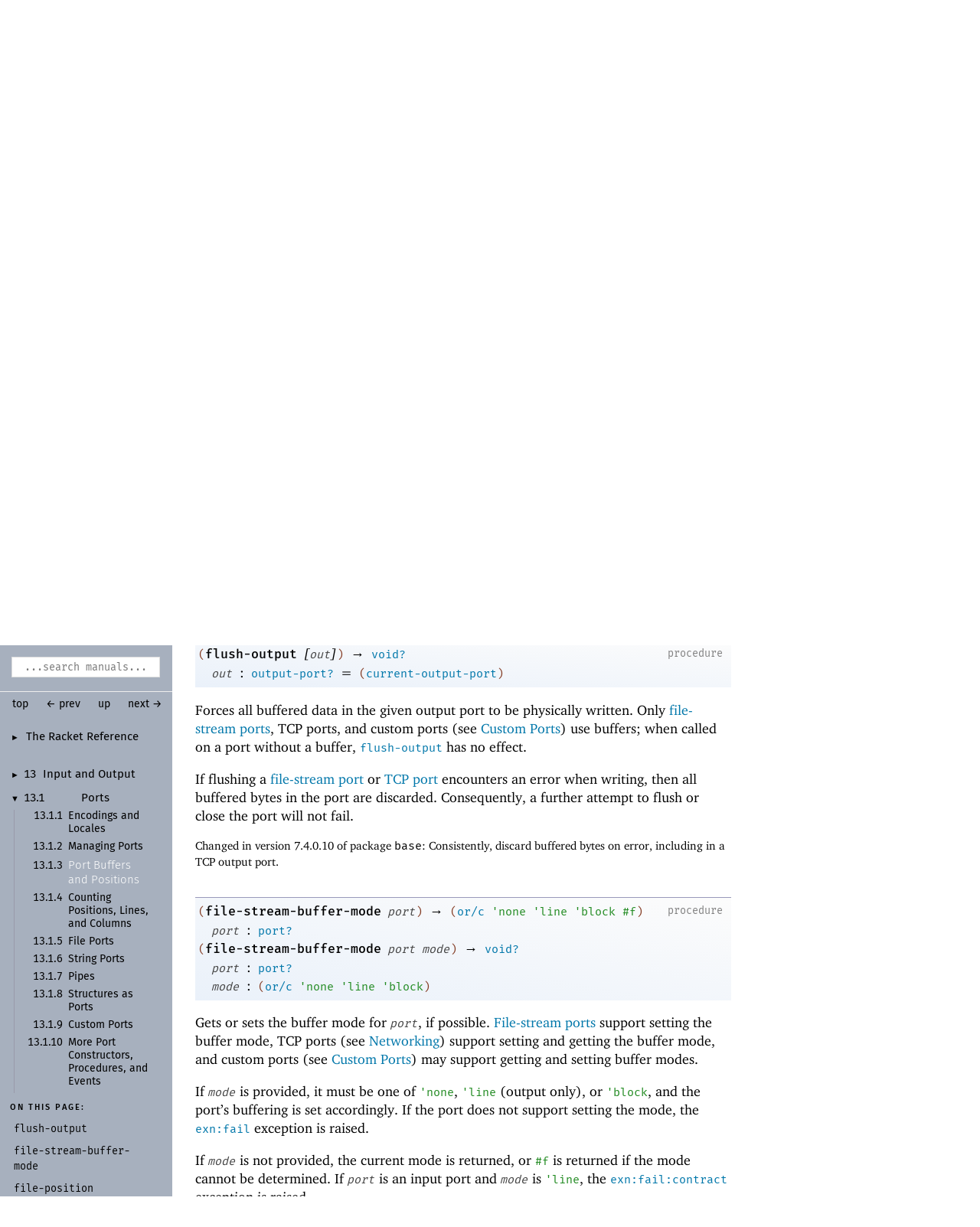

--- FILE ---
content_type: text/html; charset=utf-8
request_url: https://download.racket-lang.org/releases/8.6/doc/reference/port-buffers.html
body_size: 5761
content:
<!DOCTYPE html PUBLIC "-//W3C//DTD HTML 4.01 Transitional//EN" "http://www.w3.org/TR/html4/loose.dtd">
<html><head><meta http-equiv="content-type" content="text/html; charset=utf-8"/><meta name="viewport" content="width=device-width, initial-scale=0.8"/><title>13.1.3&nbsp;Port Buffers and Positions</title><link rel="stylesheet" type="text/css" href="../scribble.css" title="default"/><link rel="stylesheet" type="text/css" href="extras.css" title="default"/><link rel="stylesheet" type="text/css" href="../racket.css" title="default"/><link rel="stylesheet" type="text/css" href="../manual-style.css" title="default"/><link rel="stylesheet" type="text/css" href="../manual-racket.css" title="default"/><link rel="stylesheet" type="text/css" href="../manual-racket.css" title="default"/><link rel="stylesheet" type="text/css" href="../doc-site.css" title="default"/><script type="text/javascript" src="../scribble-common.js"></script><script type="text/javascript" src="../manual-racket.js"></script><script type="text/javascript" src="../manual-racket.js"></script><script type="text/javascript" src="../doc-site.js"></script><script type="text/javascript" src="../local-redirect/local-redirect.js"></script><script type="text/javascript" src="../local-redirect/local-user-redirect.js"></script><!--[if IE 6]><style type="text/css">.SIEHidden { overflow: hidden; }</style><![endif]--></head><body id="doc-racket-lang-org"><div class="tocset"><div class="tocview"><div class="tocviewlist tocviewlisttopspace"><div class="tocviewtitle"><table cellspacing="0" cellpadding="0"><tr><td style="width: 1em;"><a href="javascript:void(0);" title="Expand/Collapse" class="tocviewtoggle" onclick="TocviewToggle(this,&quot;tocview_0&quot;);">&#9658;</a></td><td></td><td><a href="index.html" class="tocviewlink" data-pltdoc="x">The Racket Reference</a></td></tr></table></div><div class="tocviewsublisttop" style="display: none;" id="tocview_0"><table cellspacing="0" cellpadding="0"><tr><td align="right">1&nbsp;</td><td><a href="model.html" class="tocviewlink" data-pltdoc="x">Language Model</a></td></tr><tr><td align="right">2&nbsp;</td><td><a href="notation.html" class="tocviewlink" data-pltdoc="x">Notation for Documentation</a></td></tr><tr><td align="right">3&nbsp;</td><td><a href="syntax.html" class="tocviewlink" data-pltdoc="x">Syntactic Forms</a></td></tr><tr><td align="right">4&nbsp;</td><td><a href="data.html" class="tocviewlink" data-pltdoc="x">Datatypes</a></td></tr><tr><td align="right">5&nbsp;</td><td><a href="structures.html" class="tocviewlink" data-pltdoc="x">Structures</a></td></tr><tr><td align="right">6&nbsp;</td><td><a href="mzlib_class.html" class="tocviewlink" data-pltdoc="x">Classes and Objects</a></td></tr><tr><td align="right">7&nbsp;</td><td><a href="mzlib_unit.html" class="tocviewlink" data-pltdoc="x">Units</a></td></tr><tr><td align="right">8&nbsp;</td><td><a href="contracts.html" class="tocviewlink" data-pltdoc="x">Contracts</a></td></tr><tr><td align="right">9&nbsp;</td><td><a href="match.html" class="tocviewlink" data-pltdoc="x">Pattern Matching</a></td></tr><tr><td align="right">10&nbsp;</td><td><a href="control.html" class="tocviewlink" data-pltdoc="x">Control Flow</a></td></tr><tr><td align="right">11&nbsp;</td><td><a href="concurrency.html" class="tocviewlink" data-pltdoc="x">Concurrency and Parallelism</a></td></tr><tr><td align="right">12&nbsp;</td><td><a href="Macros.html" class="tocviewlink" data-pltdoc="x">Macros</a></td></tr><tr><td align="right">13&nbsp;</td><td><a href="input-and-output.html" class="tocviewselflink" data-pltdoc="x">Input and Output</a></td></tr><tr><td align="right">14&nbsp;</td><td><a href="security.html" class="tocviewlink" data-pltdoc="x">Reflection and Security</a></td></tr><tr><td align="right">15&nbsp;</td><td><a href="os.html" class="tocviewlink" data-pltdoc="x">Operating System</a></td></tr><tr><td align="right">16&nbsp;</td><td><a href="memory.html" class="tocviewlink" data-pltdoc="x">Memory Management</a></td></tr><tr><td align="right">17&nbsp;</td><td><a href="unsafe.html" class="tocviewlink" data-pltdoc="x">Unsafe Operations</a></td></tr><tr><td align="right">18&nbsp;</td><td><a href="running.html" class="tocviewlink" data-pltdoc="x">Running Racket</a></td></tr><tr><td align="right"></td><td><a href="doc-bibliography.html" class="tocviewlink" data-pltdoc="x">Bibliography</a></td></tr><tr><td align="right"></td><td><a href="doc-index.html" class="tocviewlink" data-pltdoc="x">Index</a></td></tr></table></div></div><div class="tocviewlist"><table cellspacing="0" cellpadding="0"><tr><td style="width: 1em;"><a href="javascript:void(0);" title="Expand/Collapse" class="tocviewtoggle" onclick="TocviewToggle(this,&quot;tocview_1&quot;);">&#9658;</a></td><td>13&nbsp;</td><td><a href="input-and-output.html" class="tocviewlink" data-pltdoc="x">Input and Output</a></td></tr></table><div class="tocviewsublist" style="display: none;" id="tocview_1"><table cellspacing="0" cellpadding="0"><tr><td align="right">13.1&nbsp;</td><td><a href="ports.html" class="tocviewselflink" data-pltdoc="x">Ports</a></td></tr><tr><td align="right">13.2&nbsp;</td><td><a href="Byte_and_String_Input.html" class="tocviewlink" data-pltdoc="x">Byte and String Input</a></td></tr><tr><td align="right">13.3&nbsp;</td><td><a href="Byte_and_String_Output.html" class="tocviewlink" data-pltdoc="x">Byte and String Output</a></td></tr><tr><td align="right">13.4&nbsp;</td><td><a href="Reading.html" class="tocviewlink" data-pltdoc="x">Reading</a></td></tr><tr><td align="right">13.5&nbsp;</td><td><a href="Writing.html" class="tocviewlink" data-pltdoc="x">Writing</a></td></tr><tr><td align="right">13.6&nbsp;</td><td><a href="pretty-print.html" class="tocviewlink" data-pltdoc="x">Pretty Printing</a></td></tr><tr><td align="right">13.7&nbsp;</td><td><a href="Reader_Extension.html" class="tocviewlink" data-pltdoc="x">Reader Extension</a></td></tr><tr><td align="right">13.8&nbsp;</td><td><a href="Printer_Extension.html" class="tocviewlink" data-pltdoc="x">Printer Extension</a></td></tr><tr><td align="right">13.9&nbsp;</td><td><a href="serialization.html" class="tocviewlink" data-pltdoc="x">Serialization</a></td></tr><tr><td align="right">13.10&nbsp;</td><td><a href="fasl.html" class="tocviewlink" data-pltdoc="x">Fast-<wbr></wbr>Load Serialization</a></td></tr><tr><td align="right">13.11&nbsp;</td><td><a href="sha.html" class="tocviewlink" data-pltdoc="x">Cryptographic Hashing</a></td></tr></table></div></div><div class="tocviewlist"><table cellspacing="0" cellpadding="0"><tr><td style="width: 1em;"><a href="javascript:void(0);" title="Expand/Collapse" class="tocviewtoggle" onclick="TocviewToggle(this,&quot;tocview_2&quot;);">&#9660;</a></td><td>13.1&nbsp;</td><td><a href="ports.html" class="tocviewlink" data-pltdoc="x">Ports</a></td></tr></table><div class="tocviewsublistbottom" style="display: block;" id="tocview_2"><table cellspacing="0" cellpadding="0"><tr><td align="right">13.1.1&nbsp;</td><td><a href="encodings.html" class="tocviewlink" data-pltdoc="x">Encodings and Locales</a></td></tr><tr><td align="right">13.1.2&nbsp;</td><td><a href="port-ops.html" class="tocviewlink" data-pltdoc="x">Managing Ports</a></td></tr><tr><td align="right">13.1.3&nbsp;</td><td><a href="" class="tocviewselflink" data-pltdoc="x">Port Buffers and Positions</a></td></tr><tr><td align="right">13.1.4&nbsp;</td><td><a href="linecol.html" class="tocviewlink" data-pltdoc="x">Counting Positions, Lines, and Columns</a></td></tr><tr><td align="right">13.1.5&nbsp;</td><td><a href="file-ports.html" class="tocviewlink" data-pltdoc="x">File Ports</a></td></tr><tr><td align="right">13.1.6&nbsp;</td><td><a href="stringport.html" class="tocviewlink" data-pltdoc="x">String Ports</a></td></tr><tr><td align="right">13.1.7&nbsp;</td><td><a href="pipeports.html" class="tocviewlink" data-pltdoc="x">Pipes</a></td></tr><tr><td align="right">13.1.8&nbsp;</td><td><a href="portstructs.html" class="tocviewlink" data-pltdoc="x">Structures as Ports</a></td></tr><tr><td align="right">13.1.9&nbsp;</td><td><a href="customport.html" class="tocviewlink" data-pltdoc="x">Custom Ports</a></td></tr><tr><td align="right">13.1.10&nbsp;</td><td><a href="port-lib.html" class="tocviewlink" data-pltdoc="x">More Port Constructors, Procedures, and Events</a></td></tr></table></div></div></div><div class="tocsub"><div class="tocsubtitle">On this page:</div><table class="tocsublist" cellspacing="0"><tr><td><a href="#%28def._%28%28quote._~23~25kernel%29._flush-output%29%29" class="tocsublink" data-pltdoc="x"><span class="RktSym"><span class="RktValLink">flush-<wbr></wbr>output</span></span></a></td></tr><tr><td><a href="#%28def._%28%28quote._~23~25kernel%29._file-stream-buffer-mode%29%29" class="tocsublink" data-pltdoc="x"><span class="RktSym"><span class="RktValLink">file-<wbr></wbr>stream-<wbr></wbr>buffer-<wbr></wbr>mode</span></span></a></td></tr><tr><td><a href="#%28def._%28%28quote._~23~25kernel%29._file-position%29%29" class="tocsublink" data-pltdoc="x"><span class="RktSym"><span class="RktValLink">file-<wbr></wbr>position</span></span></a></td></tr><tr><td><a href="#%28def._%28%28quote._~23~25kernel%29._file-position%2A%29%29" class="tocsublink" data-pltdoc="x"><span class="RktSym"><span class="RktValLink">file-<wbr></wbr>position*</span></span></a></td></tr><tr><td><a href="#%28def._%28%28quote._~23~25kernel%29._file-truncate%29%29" class="tocsublink" data-pltdoc="x"><span class="RktSym"><span class="RktValLink">file-<wbr></wbr>truncate</span></span></a></td></tr></table></div></div><div class="maincolumn"><div class="main"><div class="navsettop"><span class="navleft"><form class="searchform"><input class="searchbox" id="searchbox" type="text" tabindex="1" placeholder="...search manuals..." title="Enter a search string to search the manuals" onkeypress="return DoSearchKey(event, this, &quot;8.6&quot;, &quot;../&quot;);"/></form>&nbsp;&nbsp;<a href="../index.html" title="up to the documentation top" data-pltdoc="x" onclick="return GotoPLTRoot(&quot;8.6&quot;);">top</a><span class="tocsettoggle">&nbsp;&nbsp;<a href="javascript:void(0);" title="show/hide table of contents" onclick="TocsetToggle();">contents</a></span></span><span class="navright">&nbsp;&nbsp;<a href="port-ops.html" title="backward to &quot;13.1.2 Managing Ports&quot;" data-pltdoc="x">&larr; prev</a>&nbsp;&nbsp;<a href="ports.html" title="up to &quot;13.1 Ports&quot;" data-pltdoc="x">up</a>&nbsp;&nbsp;<a href="linecol.html" title="forward to &quot;13.1.4 Counting Positions, Lines, and Columns&quot;" data-pltdoc="x">next &rarr;</a></span>&nbsp;</div><h5 x-source-module="(lib &quot;scribblings/reference/reference.scrbl&quot;)" x-source-pkg="racket-doc" x-part-tag="&quot;port-buffers&quot;">13.1.3<tt>&nbsp;</tt><a name="(part._port-buffers)"></a>Port Buffers and Positions</h5><p>Some ports&#8212;<wbr></wbr>especially those that read from and write to files&#8212;<wbr></wbr>are
internally buffered:</p><ul><li><p>An input port is typically block-buffered by default, which
means that on any read, the buffer is filled with
immediately-available bytes to speed up future reads. Thus, if
a file is modified between a pair of reads to the file, the
second read can produce stale data. Calling
<span class="RktSym"><a href="#%28def._%28%28quote._~23~25kernel%29._file-position%29%29" class="RktValLink" data-pltdoc="x">file-position</a></span> to set an input port&rsquo;s file position
flushes its buffer.</p></li><li><p>An output port is typically block-buffered by default, though
a terminal output port is line-buffered, and the initial error
output port is unbuffered.  An output buffer is filled with a
sequence of written bytes to be committed as a group, either
when the buffer is full (in block mode), when a newline is
written (in line mode), when the port is closed via
<span class="RktSym"><a href="port-ops.html#%28def._%28%28quote._~23~25kernel%29._close-output-port%29%29" class="RktValLink" data-pltdoc="x">close-output-port</a></span>, or when a flush is explicitly
requested via a procedure like <span class="RktSym"><a href="#%28def._%28%28quote._~23~25kernel%29._flush-output%29%29" class="RktValLink" data-pltdoc="x">flush-output</a></span>.</p></li></ul><p>If a port supports buffering, its buffer mode can be changed via
<span class="RktSym"><a href="#%28def._%28%28quote._~23~25kernel%29._file-stream-buffer-mode%29%29" class="RktValLink" data-pltdoc="x">file-stream-buffer-mode</a></span> (even if the port is not a
<a href="file-ports.html#%28tech._file._stream._port%29" class="techoutside" data-pltdoc="x"><span class="techinside">file-stream port</span></a>).</p><p>For an input port, peeking always places peeked bytes into the port&rsquo;s
buffer, even when the port&rsquo;s buffer mode is <span class="RktVal">'</span><span class="RktVal">none</span>;
furthermore, on some platforms, testing the port for input (via
<span class="RktSym"><a href="Byte_and_String_Input.html#%28def._%28%28quote._~23~25kernel%29._char-ready~3f%29%29" class="RktValLink" data-pltdoc="x">char-ready?</a></span> or <span class="RktSym"><a href="sync.html#%28def._%28%28quote._~23~25kernel%29._sync%29%29" class="RktValLink" data-pltdoc="x">sync</a></span>) may be implemented with a
peek. If an input port&rsquo;s buffer mode is <span class="RktVal">'</span><span class="RktVal">none</span>, then at most
one byte is read for <span class="RktSym"><a href="Byte_and_String_Input.html#%28def._%28%28quote._~23~25kernel%29._read-bytes-avail%21%2A%29%29" class="RktValLink" data-pltdoc="x">read-bytes-avail!*</a></span>,
<span class="RktSym"><a href="Byte_and_String_Input.html#%28def._%28%28quote._~23~25kernel%29._read-bytes-avail%21%29%29" class="RktValLink" data-pltdoc="x">read-bytes-avail!</a></span>, <span class="RktSym"><a href="Byte_and_String_Input.html#%28def._%28%28quote._~23~25kernel%29._peek-bytes-avail%21%2A%29%29" class="RktValLink" data-pltdoc="x">peek-bytes-avail!*</a></span>, or
<span class="RktSym"><a href="Byte_and_String_Input.html#%28def._%28%28quote._~23~25kernel%29._peek-bytes-avail%21%29%29" class="RktValLink" data-pltdoc="x">peek-bytes-avail!</a></span>; if any bytes are buffered in the port
(e.g., to satisfy a previous peek), the procedures may access multiple
buffered bytes, but no further bytes are read.</p><p>In addition, the initial current output and error ports are
automatically flushed when they are terminal ports (see
<span class="RktSym"><a href="port-ops.html#%28def._%28%28quote._~23~25kernel%29._terminal-port~3f%29%29" class="RktValLink" data-pltdoc="x">terminal-port?</a></span>) and when <span class="RktSym"><a href="Reading.html#%28def._%28%28quote._~23~25kernel%29._read%29%29" class="RktValLink" data-pltdoc="x">read</a></span>, <span class="RktSym"><a href="Byte_and_String_Input.html#%28def._%28%28quote._~23~25kernel%29._read-line%29%29" class="RktValLink" data-pltdoc="x">read-line</a></span>,
<span class="RktSym"><a href="Byte_and_String_Input.html#%28def._%28%28quote._~23~25kernel%29._read-bytes%29%29" class="RktValLink" data-pltdoc="x">read-bytes</a></span>, <span class="RktSym"><a href="Byte_and_String_Input.html#%28def._%28%28quote._~23~25kernel%29._read-string%29%29" class="RktValLink" data-pltdoc="x">read-string</a></span>, etc., are performed on the
initial standard input port. (More precisely, instead of
<span class="RktSym"><a href="Reading.html#%28def._%28%28quote._~23~25kernel%29._read%29%29" class="RktValLink" data-pltdoc="x">read</a></span>, flushing is performed by the default port read handler;
see <span class="RktSym"><a href="Reading.html#%28def._%28%28quote._~23~25kernel%29._port-read-handler%29%29" class="RktValLink" data-pltdoc="x">port-read-handler</a></span>.)</p><p><div class="SIntrapara"><blockquote class="SVInsetFlow"><table cellspacing="0" cellpadding="0" class="boxed RBoxed"><tr><td><blockquote class="SubFlow"><div class="RBackgroundLabel SIEHidden"><div class="RBackgroundLabelInner"><p>procedure</p></div></div><p class="RForeground"><span class="RktPn">(</span><a name="(def._((quote._~23~25kernel)._flush-output))"></a><span title="Provided from: racket/base, racket | Package: base"><span class="RktSym"><a href="#%28def._%28%28quote._~23~25kernel%29._flush-output%29%29" class="RktValDef RktValLink" data-pltdoc="x">flush-output</a></span></span><span class="hspace">&nbsp;</span><span class="RktOpt">[</span><span class="RktVar">out</span><span class="RktOpt">]</span><span class="RktPn">)</span><span class="hspace">&nbsp;</span>&rarr;<span class="hspace">&nbsp;</span><span class="RktSym"><a href="void.html#%28def._%28%28quote._~23~25kernel%29._void~3f%29%29" class="RktValLink" data-pltdoc="x">void?</a></span></p></blockquote></td></tr><tr><td><span class="hspace">&nbsp;&nbsp;</span><span class="RktVar">out</span><span class="hspace">&nbsp;</span>:<span class="hspace">&nbsp;</span><span class="RktSym"><a href="port-ops.html#%28def._%28%28quote._~23~25kernel%29._output-port~3f%29%29" class="RktValLink" data-pltdoc="x">output-port?</a></span><span class="hspace">&nbsp;</span>=<span class="hspace">&nbsp;</span><span class="RktPn">(</span><span class="RktSym"><a href="port-ops.html#%28def._%28%28quote._~23~25kernel%29._current-output-port%29%29" class="RktValLink" data-pltdoc="x">current-output-port</a></span><span class="RktPn">)</span></td></tr></table></blockquote></div><div class="SIntrapara"><a name="(idx._(gentag._244._(lib._scribblings/reference/reference..scrbl)))"></a>Forces all buffered data in the given
output port to be physically written. Only <a href="file-ports.html#%28tech._file._stream._port%29" class="techoutside" data-pltdoc="x"><span class="techinside">file-stream ports</span></a>,
TCP ports, and custom ports (see <a href="customport.html" data-pltdoc="x">Custom Ports</a>) use
buffers; when called on a port without a buffer, <span class="RktSym"><a href="#%28def._%28%28quote._~23~25kernel%29._flush-output%29%29" class="RktValLink" data-pltdoc="x">flush-output</a></span>
has no effect.</div></p><p>If flushing a <a href="file-ports.html#%28tech._file._stream._port%29" class="techoutside" data-pltdoc="x"><span class="techinside">file-stream port</span></a> or <a href="tcp.html#%28tech._tcp._port%29" class="techoutside" data-pltdoc="x"><span class="techinside">TCP port</span></a> encounters an
error when writing, then all buffered bytes in the port are discarded.
Consequently, a further attempt to flush or close the port will not
fail.</p><p class="SHistory">Changed in version 7.4.0.10 of package <span class="stt">base</span>: Consistently, discard buffered bytes on error,
including in a TCP output port.</p><p><div class="SIntrapara"><blockquote class="SVInsetFlow"><table cellspacing="0" cellpadding="0" class="boxed RBoxed"><tr><td><blockquote class="SubFlow"><div class="RBackgroundLabel SIEHidden"><div class="RBackgroundLabelInner"><p>procedure</p></div></div><p class="RForeground"><span class="RktPn">(</span><a name="(def._((quote._~23~25kernel)._file-stream-buffer-mode))"></a><span title="Provided from: racket/base, racket | Package: base"><span class="RktSym"><a href="#%28def._%28%28quote._~23~25kernel%29._file-stream-buffer-mode%29%29" class="RktValDef RktValLink" data-pltdoc="x">file-stream-buffer-mode</a></span></span><span class="hspace">&nbsp;</span><span class="RktVar">port</span><span class="RktPn">)</span><span class="hspace">&nbsp;</span>&rarr;<span class="hspace">&nbsp;</span><span class="RktPn">(</span><span class="RktSym"><a href="data-structure-contracts.html#%28def._%28%28lib._racket%2Fcontract%2Fbase..rkt%29._or%2Fc%29%29" class="RktValLink" data-pltdoc="x">or/c</a></span><span class="hspace">&nbsp;</span><span class="RktVal">'</span><span class="RktVal">none</span><span class="hspace">&nbsp;</span><span class="RktVal">'</span><span class="RktVal">line</span><span class="hspace">&nbsp;</span><span class="RktVal">'</span><span class="RktVal">block</span><span class="hspace">&nbsp;</span><span class="RktVal">#f</span><span class="RktPn">)</span></p></blockquote></td></tr><tr><td><span class="hspace">&nbsp;&nbsp;</span><span class="RktVar">port</span><span class="hspace">&nbsp;</span>:<span class="hspace">&nbsp;</span><span class="RktSym"><a href="port-ops.html#%28def._%28%28lib._racket%2Fprivate%2Fmisc..rkt%29._port~3f%29%29" class="RktValLink" data-pltdoc="x">port?</a></span></td></tr><tr><td><span class="RktPn">(</span><span title="Provided from: racket/base, racket | Package: base"><span class="RktSym"><a href="#%28def._%28%28quote._~23~25kernel%29._file-stream-buffer-mode%29%29" class="RktValDef RktValLink" data-pltdoc="x">file-stream-buffer-mode</a></span></span><span class="hspace">&nbsp;</span><span class="RktVar">port</span><span class="hspace">&nbsp;</span><span class="RktVar">mode</span><span class="RktPn">)</span><span class="hspace">&nbsp;</span>&rarr;<span class="hspace">&nbsp;</span><span class="RktSym"><a href="void.html#%28def._%28%28quote._~23~25kernel%29._void~3f%29%29" class="RktValLink" data-pltdoc="x">void?</a></span></td></tr><tr><td><span class="hspace">&nbsp;&nbsp;</span><span class="RktVar">port</span><span class="hspace">&nbsp;</span>:<span class="hspace">&nbsp;</span><span class="RktSym"><a href="port-ops.html#%28def._%28%28lib._racket%2Fprivate%2Fmisc..rkt%29._port~3f%29%29" class="RktValLink" data-pltdoc="x">port?</a></span></td></tr><tr><td><span class="hspace">&nbsp;&nbsp;</span><span class="RktVar">mode</span><span class="hspace">&nbsp;</span>:<span class="hspace">&nbsp;</span><span class="RktPn">(</span><span class="RktSym"><a href="data-structure-contracts.html#%28def._%28%28lib._racket%2Fcontract%2Fbase..rkt%29._or%2Fc%29%29" class="RktValLink" data-pltdoc="x">or/c</a></span><span class="hspace">&nbsp;</span><span class="RktVal">'</span><span class="RktVal">none</span><span class="hspace">&nbsp;</span><span class="RktVal">'</span><span class="RktVal">line</span><span class="hspace">&nbsp;</span><span class="RktVal">'</span><span class="RktVal">block</span><span class="RktPn">)</span></td></tr></table></blockquote></div><div class="SIntrapara">Gets or sets the buffer mode for <span class="RktVar">port</span>, if
possible. <a href="file-ports.html#%28tech._file._stream._port%29" class="techoutside" data-pltdoc="x"><span class="techinside">File-stream ports</span></a> support setting the buffer mode,
TCP ports (see <a href="networking.html" data-pltdoc="x">Networking</a>) support setting and getting
the buffer mode, and custom ports (see <a href="customport.html" data-pltdoc="x">Custom Ports</a>) may
support getting and setting buffer modes.</div></p><p>If <span class="RktVar">mode</span> is provided, it must be one of
<a name="(idx._(gentag._245._(lib._scribblings/reference/reference..scrbl)))"></a><span class="RktVal">'</span><span class="RktVal">none</span>, <a name="(idx._(gentag._246._(lib._scribblings/reference/reference..scrbl)))"></a><span class="RktVal">'</span><span class="RktVal">line</span> (output only), or
<a name="(idx._(gentag._247._(lib._scribblings/reference/reference..scrbl)))"></a><span class="RktVal">'</span><span class="RktVal">block</span>, and the port&rsquo;s buffering is set
accordingly. If the port does not support setting the mode, the
<span class="RktSym"><a href="exns.html#%28def._%28%28lib._racket%2Fprivate%2Fbase..rkt%29._exn~3afail%29%29" class="RktValLink" data-pltdoc="x">exn:fail</a></span> exception is raised.</p><p>If <span class="RktVar">mode</span> is not provided, the current mode is returned, or
<span class="RktVal">#f</span> is returned if the mode cannot be determined. If
<span class="RktVar">port</span> is an input port and <span class="RktVar">mode</span> is
<span class="RktVal">'</span><span class="RktVal">line</span>, the <span class="RktSym"><a href="exns.html#%28def._%28%28lib._racket%2Fprivate%2Fbase..rkt%29._exn~3afail~3acontract%29%29" class="RktValLink" data-pltdoc="x">exn:fail:contract</a></span> exception is raised.</p><p><div class="SIntrapara"><blockquote class="SVInsetFlow"><table cellspacing="0" cellpadding="0" class="boxed RBoxed"><tr><td><blockquote class="SubFlow"><div class="RBackgroundLabel SIEHidden"><div class="RBackgroundLabelInner"><p>procedure</p></div></div><p class="RForeground"><span class="RktPn">(</span><a name="(def._((quote._~23~25kernel)._file-position))"></a><span title="Provided from: racket/base, racket | Package: base"><span class="RktSym"><a href="#%28def._%28%28quote._~23~25kernel%29._file-position%29%29" class="RktValDef RktValLink" data-pltdoc="x">file-position</a></span></span><span class="hspace">&nbsp;</span><span class="RktVar">port</span><span class="RktPn">)</span><span class="hspace">&nbsp;</span>&rarr;<span class="hspace">&nbsp;</span><span class="RktSym"><a href="number-types.html#%28def._%28%28quote._~23~25kernel%29._exact-nonnegative-integer~3f%29%29" class="RktValLink" data-pltdoc="x">exact-nonnegative-integer?</a></span></p></blockquote></td></tr><tr><td><span class="hspace">&nbsp;&nbsp;</span><span class="RktVar">port</span><span class="hspace">&nbsp;</span>:<span class="hspace">&nbsp;</span><span class="RktSym"><a href="port-ops.html#%28def._%28%28lib._racket%2Fprivate%2Fmisc..rkt%29._port~3f%29%29" class="RktValLink" data-pltdoc="x">port?</a></span></td></tr><tr><td><span class="RktPn">(</span><span title="Provided from: racket/base, racket | Package: base"><span class="RktSym"><a href="#%28def._%28%28quote._~23~25kernel%29._file-position%29%29" class="RktValDef RktValLink" data-pltdoc="x">file-position</a></span></span><span class="hspace">&nbsp;</span><span class="RktVar">port</span><span class="hspace">&nbsp;</span><span class="RktVar">pos</span><span class="RktPn">)</span><span class="hspace">&nbsp;</span>&rarr;<span class="hspace">&nbsp;</span><span class="RktSym"><a href="void.html#%28def._%28%28quote._~23~25kernel%29._void~3f%29%29" class="RktValLink" data-pltdoc="x">void?</a></span></td></tr><tr><td><span class="hspace">&nbsp;&nbsp;</span><span class="RktVar">port</span><span class="hspace">&nbsp;</span>:<span class="hspace">&nbsp;</span><span class="RktSym"><a href="port-ops.html#%28def._%28%28lib._racket%2Fprivate%2Fmisc..rkt%29._port~3f%29%29" class="RktValLink" data-pltdoc="x">port?</a></span></td></tr><tr><td><span class="hspace">&nbsp;&nbsp;</span><span class="RktVar">pos</span><span class="hspace">&nbsp;</span>:<span class="hspace">&nbsp;</span><span class="RktPn">(</span><span class="RktSym"><a href="data-structure-contracts.html#%28def._%28%28lib._racket%2Fcontract%2Fbase..rkt%29._or%2Fc%29%29" class="RktValLink" data-pltdoc="x">or/c</a></span><span class="hspace">&nbsp;</span><span class="RktSym"><a href="number-types.html#%28def._%28%28quote._~23~25kernel%29._exact-nonnegative-integer~3f%29%29" class="RktValLink" data-pltdoc="x">exact-nonnegative-integer?</a></span><span class="hspace">&nbsp;</span><span class="RktSym"><a href="port-ops.html#%28def._%28%28quote._~23~25kernel%29._eof-object~3f%29%29" class="RktValLink" data-pltdoc="x">eof-object?</a></span><span class="RktPn">)</span></td></tr></table></blockquote></div><div class="SIntrapara">Returns or sets the current read/write position of <span class="RktVar">port</span>.</div></p><p>Calling <span class="RktSym"><a href="#%28def._%28%28quote._~23~25kernel%29._file-position%29%29" class="RktValLink" data-pltdoc="x">file-position</a></span> without a position on a port other
than a <a href="file-ports.html#%28tech._file._stream._port%29" class="techoutside" data-pltdoc="x"><span class="techinside">file-stream port</span></a> or <a href="stringport.html#%28tech._string._port%29" class="techoutside" data-pltdoc="x"><span class="techinside">string port</span></a>
returns the number of bytes that have
been read from that port if the position is known (see
<a href="linecol.html" data-pltdoc="x">Counting Positions, Lines, and Columns</a>), otherwise the <span class="RktSym"><a href="exns.html#%28def._%28%28lib._racket%2Fprivate%2Fbase..rkt%29._exn~3afail~3afilesystem%29%29" class="RktValLink" data-pltdoc="x">exn:fail:filesystem</a></span> exception is raised.</p><p>For <a href="file-ports.html#%28tech._file._stream._port%29" class="techoutside" data-pltdoc="x"><span class="techinside">file-stream ports</span></a> and <a href="stringport.html#%28tech._string._port%29" class="techoutside" data-pltdoc="x"><span class="techinside">string ports</span></a>, the position-setting
variant sets the read/write position to <span class="RktVar">pos</span> relative to the
beginning of the file or (byte) string if <span class="RktVar">pos</span> is a number, or to the
current end of the file or (byte) string if <span class="RktVar">pos</span> is <span class="RktSym"><a href="port-ops.html#%28def._%28%28quote._~23~25kernel%29._eof%29%29" class="RktValLink" data-pltdoc="x">eof</a></span>. In
position-setting mode, <span class="RktSym"><a href="#%28def._%28%28quote._~23~25kernel%29._file-position%29%29" class="RktValLink" data-pltdoc="x">file-position</a></span> raises the
<span class="RktSym"><a href="exns.html#%28def._%28%28lib._racket%2Fprivate%2Fbase..rkt%29._exn~3afail~3acontract%29%29" class="RktValLink" data-pltdoc="x">exn:fail:contract</a></span> exception for port kinds other than
<a href="file-ports.html#%28tech._file._stream._port%29" class="techoutside" data-pltdoc="x"><span class="techinside">file-stream ports</span></a> and <a href="stringport.html#%28tech._string._port%29" class="techoutside" data-pltdoc="x"><span class="techinside">string ports</span></a>. Furthermore, not all <a href="file-ports.html#%28tech._file._stream._port%29" class="techoutside" data-pltdoc="x"><span class="techinside">file-stream
ports</span></a> support setting the position; if <span class="RktSym"><a href="#%28def._%28%28quote._~23~25kernel%29._file-position%29%29" class="RktValLink" data-pltdoc="x">file-position</a></span> is
called with a position argument on such a <a href="file-ports.html#%28tech._file._stream._port%29" class="techoutside" data-pltdoc="x"><span class="techinside">file-stream port</span></a>, the
<span class="RktSym"><a href="exns.html#%28def._%28%28lib._racket%2Fprivate%2Fbase..rkt%29._exn~3afail~3afilesystem%29%29" class="RktValLink" data-pltdoc="x">exn:fail:filesystem</a></span> exception is raised.</p><p>When <span class="RktSym"><a href="#%28def._%28%28quote._~23~25kernel%29._file-position%29%29" class="RktValLink" data-pltdoc="x">file-position</a></span> sets the position <span class="RktVar">pos</span> beyond the
current size of an output file or (byte) string, the file/string is
enlarged to size <span class="RktVar">pos</span> and the new region is filled with
<span class="RktVal">0</span> bytes; in the case of a file. In the case of a file output
port, the file might not be enlarged until more data is written to the
file; in that case, beware that writing to a file opened in
<span class="RktVal">'</span><span class="RktVal">append</span> mode on Unix and Mac OS will reset the file pointer
to the end of a file <span class="emph">before</span> each write, which defeats file
enlargement via <span class="RktSym"><a href="#%28def._%28%28quote._~23~25kernel%29._file-position%29%29" class="RktValLink" data-pltdoc="x">file-position</a></span>. If <span class="RktVar">pos</span> is beyond the
end of an input file or (byte) string, then reading thereafter returns
<span class="RktSym"><a href="port-ops.html#%28def._%28%28quote._~23~25kernel%29._eof%29%29" class="RktValLink" data-pltdoc="x">eof</a></span> without changing the port&rsquo;s position.</p><p>When changing the file position for an output port, the port is first
flushed if its buffer is not empty. Similarly, setting the position
for an input port clears the port&rsquo;s buffer (even if the new position
is the same as the old position). However, although input and output
ports produced by <span class="RktSym"><a href="file-ports.html#%28def._%28%28lib._racket%2Fprivate%2Fbase..rkt%29._open-input-output-file%29%29" class="RktValLink" data-pltdoc="x">open-input-output-file</a></span> share the file
position, setting the position via one port does not flush the other
port&rsquo;s buffer.</p><p><div class="SIntrapara"><blockquote class="SVInsetFlow"><table cellspacing="0" cellpadding="0" class="boxed RBoxed"><tr><td><blockquote class="SubFlow"><div class="RBackgroundLabel SIEHidden"><div class="RBackgroundLabelInner"><p>procedure</p></div></div><p class="RForeground"><span class="RktPn">(</span><a name="(def._((quote._~23~25kernel)._file-position*))"></a><span title="Provided from: racket/base, racket | Package: base"><span class="RktSym"><a href="#%28def._%28%28quote._~23~25kernel%29._file-position%2A%29%29" class="RktValDef RktValLink" data-pltdoc="x">file-position*</a></span></span><span class="hspace">&nbsp;</span><span class="RktVar">port</span><span class="RktPn">)</span><span class="hspace">&nbsp;</span>&rarr;<span class="hspace">&nbsp;</span><span class="RktPn">(</span><span class="RktSym"><a href="data-structure-contracts.html#%28def._%28%28lib._racket%2Fcontract%2Fbase..rkt%29._or%2Fc%29%29" class="RktValLink" data-pltdoc="x">or/c</a></span><span class="hspace">&nbsp;</span><span class="RktSym"><a href="number-types.html#%28def._%28%28quote._~23~25kernel%29._exact-nonnegative-integer~3f%29%29" class="RktValLink" data-pltdoc="x">exact-nonnegative-integer?</a></span><span class="hspace">&nbsp;</span><span class="RktVal">#f</span><span class="RktPn">)</span></p></blockquote></td></tr><tr><td><span class="hspace">&nbsp;&nbsp;</span><span class="RktVar">port</span><span class="hspace">&nbsp;</span>:<span class="hspace">&nbsp;</span><span class="RktSym"><a href="port-ops.html#%28def._%28%28lib._racket%2Fprivate%2Fmisc..rkt%29._port~3f%29%29" class="RktValLink" data-pltdoc="x">port?</a></span></td></tr></table></blockquote></div><div class="SIntrapara">Like <span class="RktSym"><a href="#%28def._%28%28quote._~23~25kernel%29._file-position%29%29" class="RktValLink" data-pltdoc="x">file-position</a></span> on a single argument, but returns
<span class="RktVal">#f</span> if the position is not known.</div></p><p><div class="SIntrapara"><blockquote class="SVInsetFlow"><table cellspacing="0" cellpadding="0" class="boxed RBoxed"><tr><td><blockquote class="SubFlow"><div class="RBackgroundLabel SIEHidden"><div class="RBackgroundLabelInner"><p>procedure</p></div></div><p class="RForeground"><span class="RktPn">(</span><a name="(def._((quote._~23~25kernel)._file-truncate))"></a><span title="Provided from: racket/base, racket | Package: base"><span class="RktSym"><a href="#%28def._%28%28quote._~23~25kernel%29._file-truncate%29%29" class="RktValDef RktValLink" data-pltdoc="x">file-truncate</a></span></span><span class="hspace">&nbsp;</span><span class="RktVar">port</span><span class="hspace">&nbsp;</span><span class="RktVar">size</span><span class="RktPn">)</span><span class="hspace">&nbsp;</span>&rarr;<span class="hspace">&nbsp;</span><span class="RktSym"><a href="void.html#%28def._%28%28quote._~23~25kernel%29._void~3f%29%29" class="RktValLink" data-pltdoc="x">void?</a></span></p></blockquote></td></tr><tr><td><span class="hspace">&nbsp;&nbsp;</span><span class="RktVar">port</span><span class="hspace">&nbsp;</span>:<span class="hspace">&nbsp;</span><span class="RktPn">(</span><span class="RktSym"><a href="data-structure-contracts.html#%28def._%28%28lib._racket%2Fcontract%2Fbase..rkt%29._and%2Fc%29%29" class="RktValLink" data-pltdoc="x">and/c</a></span><span class="hspace">&nbsp;</span><span class="RktSym"><a href="port-ops.html#%28def._%28%28quote._~23~25kernel%29._output-port~3f%29%29" class="RktValLink" data-pltdoc="x">output-port?</a></span><span class="hspace">&nbsp;</span><span class="RktSym"><a href="port-ops.html#%28def._%28%28quote._~23~25kernel%29._file-stream-port~3f%29%29" class="RktValLink" data-pltdoc="x">file-stream-port?</a></span><span class="RktPn">)</span></td></tr><tr><td><span class="hspace">&nbsp;&nbsp;</span><span class="RktVar">size</span><span class="hspace">&nbsp;</span>:<span class="hspace">&nbsp;</span><span class="RktSym"><a href="number-types.html#%28def._%28%28quote._~23~25kernel%29._exact-nonnegative-integer~3f%29%29" class="RktValLink" data-pltdoc="x">exact-nonnegative-integer?</a></span></td></tr></table></blockquote></div><div class="SIntrapara">Sets the size of the file written by <span class="RktVar">port</span> to <span class="RktVar">size</span>,
assuming that the port is associated to a file whose size can be set.</div></p><p>The new file size can be either larger or smaller than its current
size, but &ldquo;truncate&rdquo; in this function&rsquo;s name reflects that it is
normally used to decrease the size of a file, since writing to a file
or using <span class="RktSym"><a href="#%28def._%28%28quote._~23~25kernel%29._file-position%29%29" class="RktValLink" data-pltdoc="x">file-position</a></span> can extend a file&rsquo;s size.</p><div class="navsetbottom"><span class="navleft"><form class="searchform"><input class="searchbox" id="searchbox" type="text" tabindex="1" placeholder="...search manuals..." title="Enter a search string to search the manuals" onkeypress="return DoSearchKey(event, this, &quot;8.6&quot;, &quot;../&quot;);"/></form>&nbsp;&nbsp;<a href="../index.html" title="up to the documentation top" data-pltdoc="x" onclick="return GotoPLTRoot(&quot;8.6&quot;);">top</a><span class="tocsettoggle">&nbsp;&nbsp;<a href="javascript:void(0);" title="show/hide table of contents" onclick="TocsetToggle();">contents</a></span></span><span class="navright">&nbsp;&nbsp;<a href="port-ops.html" title="backward to &quot;13.1.2 Managing Ports&quot;" data-pltdoc="x">&larr; prev</a>&nbsp;&nbsp;<a href="ports.html" title="up to &quot;13.1 Ports&quot;" data-pltdoc="x">up</a>&nbsp;&nbsp;<a href="linecol.html" title="forward to &quot;13.1.4 Counting Positions, Lines, and Columns&quot;" data-pltdoc="x">next &rarr;</a></span>&nbsp;</div></div></div><div id="contextindicator">&nbsp;</div><script defer src="https://static.cloudflareinsights.com/beacon.min.js/vcd15cbe7772f49c399c6a5babf22c1241717689176015" integrity="sha512-ZpsOmlRQV6y907TI0dKBHq9Md29nnaEIPlkf84rnaERnq6zvWvPUqr2ft8M1aS28oN72PdrCzSjY4U6VaAw1EQ==" data-cf-beacon='{"version":"2024.11.0","token":"ee993e9d464a4c14a257f0614d113b16","r":1,"server_timing":{"name":{"cfCacheStatus":true,"cfEdge":true,"cfExtPri":true,"cfL4":true,"cfOrigin":true,"cfSpeedBrain":true},"location_startswith":null}}' crossorigin="anonymous"></script>
</body></html>

--- FILE ---
content_type: text/css
request_url: https://download.racket-lang.org/releases/8.6/doc/manual-style.css
body_size: 3553
content:

/* See the beginning of "scribble.css".
   This file is used by the `scribble/manual` language, along with
   "manual-racket.css". */

@import url("manual-fonts.css");

* {
    margin: 0;
    padding: 0;
}

@media all {html {font-size: 15px;}}
@media all and (max-width:940px){html {font-size: 14px;}}
@media all and (max-width:850px){html {font-size: 13px;}}
@media all and (max-width:830px){html {font-size: 12px;}}
@media all and (max-width:740px){html {font-size: 11px;}}

/* CSS seems backward: List all the classes for which we want a
   particular font, so that the font can be changed in one place.  (It
   would be nicer to reference a font definition from all the places
   that we want it.)

   As you read the rest of the file, remember to double-check here to
   see if any font is set. */

/* Monospace: */
.maincolumn, .refpara, .refelem, .tocset, .stt, .hspace, .refparaleft, .refelemleft {
    font-family: 'Fira-Mono', monospace;
    white-space: inherit;
    font-size: 1rem;
}

/* embolden the "Racket Guide" and "Racket Reference" links on the TOC */
/* there isn't an obvious tag in the markup that designates the top TOC page, which is called "start.scrbl" */
/* nor a tag that designates these two links as special */
/* so we'll use this slightly tortured sibling selector that hooks onto the h2 tag */
h2[x-source-module='(lib "scribblings/main/start.scrbl")'] ~ table a[href="guide/index.html"], 
h2[x-source-module='(lib "scribblings/main/start.scrbl")'] ~ table a[href="reference/index.html"] {
  font-weight: bold;
}


h2 .stt {
    font-size: 2.3rem;
    /* prevent automatic bolding from h2 */
    font-weight: 400;
}

.toptoclink .stt {
    font-size: inherit;
}
.toclink .stt {
    font-size: 90%;
}

.RpackageSpec .stt {
    font-weight: 300;
    font-family: 'Fira-Mono', monospace;
    font-size: 0.9rem;
}

h3 .stt, h4 .stt, h5 .stt {
    color: #333;
    font-size: 1.65rem;
    font-weight: 400;
}


/* Serif: */
.main, .refcontent, .tocview, .tocsub, .sroman, i {
    font-family: 'Charter-Racket', serif;
    font-size: 1.18rem;
/* Don't use font-feature-settings with Charter, 
it fouls up loading for reasons mysterious */
/*    font-feature-settings: 'tnum' 1, 'liga' 0; */
}


/* Sans-serif: */
.version, .versionNoNav, .ssansserif {
    font-family: 'Fira', sans-serif;
}

/* used mostly for DrRacket menu commands */
.ssansserif {
    font-family: 'Fira', sans-serif;
    font-size: 0.9em;
}

.tocset .ssansserif {
    font-size: 100%;
}

/* ---------------------------------------- */

p, .SIntrapara {
    display: block;
    margin: 0 0 1em 0;
    line-height: 1.4;
}

.compact {
  padding: 0 0 1em 0;
}

li {
    list-style-position: outside;
    margin-left: 1.2em;
}

h1, h2, h3, h4, h5, h6, h7, h8 {
    font-family: 'Fira', sans-serif;
    font-weight: 300;
    font-size: 1.6rem;
    color: #333;
    margin-top: inherit;
    margin-bottom: 1rem;
    line-height: 1.25;

}

h3, h4, h5, h6, h7, h8 {
    border-top: 1px solid black;
}



h2 { /* per-page main title */
    font-family: 'Cooper-Hewitt';
    margin-top: 4rem;
    font-size: 2.3rem;
    font-weight: bold;
    line-height: 1.2;
    width: 90%;
    /* a little nudge to make text visually lower than 4rem rule in left margin */
    position: relative;
    top: 6px;
}

h3, h4, h5, h6, h7, h8 {
    margin-top: 2em;
    padding-top: 0.1em;
    margin-bottom: 0.75em;
}

/* ---------------------------------------- */
/* Main */

body {
    color: black;
    background-color: white;
}

.maincolumn {
    width: auto;
    margin-top: 4rem;
    margin-left: 17rem;
    margin-right: 2rem;
    margin-bottom: 10rem; /* to avoid fixed bottom nav bar */
    max-width: 700px;
    min-width: 370px; /* below this size, code samples don't fit */
}

a {
    text-decoration: inherit;
}

a, .toclink, .toptoclink, .tocviewlink, .tocviewselflink, .tocviewtoggle, .plainlink, 
.techinside, .techoutside:hover, .techinside:hover {
    color: #07A;
}

a:hover {
    text-decoration: underline;
}


/* ---------------------------------------- */
/* Navigation */

.navsettop, .navsetbottom {
    left: 0;
    width: 15rem;
    height: 6rem;
    font-family: 'Fira', sans-serif;
    font-size: 0.9rem;
    border-bottom: 0px solid hsl(216, 15%, 70%);
    background-color: inherit;
    padding: 0;
}

.navsettop {
    position: fixed;
    z-index: 2;
    background: #a7b0be;
    top: 0;
    left: 0;
    margin-bottom: 0;
    border-bottom: 0;
}

.navsettop a, .navsetbottom a {
    color: black;
}

.navsettop a:hover, .navsetbottom a:hover {
    background: hsl(216, 78%, 95%);
    text-decoration: none;
}

.navleft, .navright {
    position: static;
    float: none;
    margin: 0;
    white-space: normal;
}


.navleft a {
    display: inline-block;
}

.navright a {
    display: inline-block;
    text-align: center;
}

.navleft a, .navright a, .navright span {
    display: inline-block;
    padding: 0.5rem;
    min-width: 1rem;
}


.navright {
    white-space: nowrap;
}


.navsetbottom {
    display: none;
}

.nonavigation {
    color: #889;
}

.searchform {
    display: block;
    margin: 0;
    padding: 0;
    border-bottom: 1px solid #eee;
    height: 4rem;
}

.nosearchform {
    margin: 0;
    padding: 0;
    height: 4rem;
}

.searchbox {
    font-size: 0.9rem;
    width: 12rem;
    margin: 1rem;
    padding: 0.25rem 0.4rem ;
    vertical-align: middle;
    background-color: white;
    font-family: 'Fira-Mono', monospace;
}


#search_box {
    font-family: 'Fira-Mono', monospace;
    font-size: 1rem;
    padding: 0.25rem 0.3rem ;
}

/* Default to local view. Global will specialize */
.plt_global_only { display: none; }
.plt_local_only { display: block; }

/* ---------------------------------------- */
/* Version */

.versionbox {
    position: absolute;
    float: none;
    top: 0.25rem;
    left: 17rem;
    z-index: 11000;
    height: 2em;
    font-size: 70%;
    font-weight: lighter;
    width: inherit;
    margin: 0;
}
.version, .versionNoNav {
    font-size: inherit;
}
.version:before, .versionNoNav:before {
    content: "v.";
}


/* ---------------------------------------- */
/* Margin notes */

/* cancel scribble.css styles: */
.refpara, .refelem {
  position: static;
  float: none;
  height: auto;
  width: auto;
  margin: 0;
}

.refcolumn {
    position: static;
    display: block;
    width: auto;
    font-size: inherit;
    margin: 2rem;
    margin-left: 2rem;
    padding: 0.5em;
    padding-left: 0.75em;
    padding-right: 1em;
    background: hsl(60, 29%, 94%);
    border: 1px solid #ccb;
    border-left: 0.4rem solid #ccb;
}


/* slightly different handling for margin-note* on narrow screens */
@media all and (max-width:1340px) {
     span.refcolumn {
         float: right;
         width: 50%;
         margin-left: 1rem;
         margin-bottom: 0.8rem;   
         margin-top: 1.2rem; 
     }

}

.refcontent, .refcontent p {
    line-height: 1.5;
    margin: 0;
}

.refcontent p + p {
    margin-top: 1em;
}

.refcontent a {
    font-weight: 400;
}

.refpara, .refparaleft {
    top: -1em;
}


@media all and (max-width:600px) {
    .refcolumn {
        margin-left: 0;
        margin-right: 0;
    }
}


@media all and (min-width:1340px) {
    .refcolumn {
        margin: 0 -22.5rem 1rem 0;
        float: right;
        clear: right;
        width: 18rem;
    }
}

.refcontent {
    font-family: 'Fira', sans-serif;
    font-size: 1rem;
    line-height: 1.6;
    margin: 0 0 0 0;
}


.refparaleft, .refelemleft {
    position: relative;
    float: left;
    right: 2em;
    height: 0em;
    width: 13em;
    margin: 0em 0em 0em 0em;
    display: contents;
}

.refcolumnleft {
    background-color: hsl(60, 29%, 94%);
    display: block;
    position: relative;
    width: 13em;
    font-size: 85%;
    border: 0.5em solid hsl(60, 29%, 94%);
    margin: 0 0 0 0;
}


/* ---------------------------------------- */
/* Table of contents, left margin */

.tocset {
    position: fixed;
    z-index: 2;
    overflow-y: scroll;
    float: none;
    left: 0;
    top: 0rem;
    bottom: 0;
    width: 14rem;
    padding: 0rem 0.5rem 0.5rem 0.5rem;
    background-color: hsl(216, 15%, 70%);
    border-top: 6rem solid hsl(216, 15%, 70%);
}

.tocset td {
    vertical-align: text-top;
    padding-bottom: 0.4rem;
    padding-left: 0.2rem;
    line-height: 1.1;
    font-family: 'Fira', sans-serif;
}

.tocset td a {
    color: black;
    font-weight: 400;
}


.tocview {
    text-align: left;
    background-color: inherit;
    margin-top: 1em;
}


.tocview td, .tocsub td {
    line-height: 1.3;
}


.tocview table, .tocsub table {
    width: 90%;
}

.tocset td a.tocviewselflink {
    font-weight: lighter;
    font-size: 110%; /* monospaced styles below don't need to enlarge */
    color: white;
}

.tocviewselflink {
    text-decoration: none;
}

.tocsub {
    text-align: left;
    margin-top: 0.5em;
    background-color: inherit;
}

.tocviewlist, .tocsublist {
    margin-left: 0.2em;
    margin-right: 0.2em;
    padding-top: 0.2em;
    padding-bottom: 0.2em;
}
.tocviewlist table {
    font-size: 82%;
}

.tocviewlisttopspace {
    margin-bottom: 1em;
}

.tocviewsublist, .tocviewsublistonly, .tocviewsublisttop, .tocviewsublistbottom {
    margin-left: 0.4em;
    border-left: 1px solid #99a;
    padding-left: 0.8em;
}
.tocviewsublist {
    margin-bottom: 1em;
}
.tocviewsublist table,
.tocviewsublistonly table,
.tocviewsublisttop table,
.tocviewsublistbottom table,
table.tocsublist {
    font-size: 1rem;
}

.tocviewsublist td, 
.tocviewsublistbottom td, 
.tocviewsublisttop td, 
.tocsub td,
.tocviewsublistonly td {
    font-size: 90%;
}

/* shrink the monospaced text (`stt`) within nav */
.tocviewsublist td .stt, 
.tocviewsublistbottom td .stt, 
.tocviewsublisttop td .stt, 
.tocsub td .stt,
.tocviewsublistonly td .stt {
    font-size: 95%;
}


.tocviewtoggle {
    font-size: 75%; /* looks better, and avoids bounce when toggling sub-sections due to font alignments */
}

.tocsublist td {
    padding-left: 0.5rem;
    padding-top: 0.25rem;
    text-indent: 0;
}

.tocsublinknumber {
    font-size: 100%;
}

.tocsublink {
    font-size: 82%;
    text-decoration: none;
}

.tocsubseclink {
    font-size: 100%;
    text-decoration: none;
}

.tocsubnonseclink {
    font-size: 82%;
    text-decoration: none;
    margin-left: 1rem;
    padding-left: 0;
    display: inline-block;
}

/* the label "on this page" */
.tocsubtitle {
    display: block;
    font-size: 62%;
    font-family: 'Fira', sans-serif;
    font-weight: bolder;
    font-style: normal;
    letter-spacing: 2px;
    text-transform: uppercase;
    margin: 0.5em;
}

.toptoclink {
    font-weight: bold;
    font-size: 110%;
    margin-bottom: 0.5rem;
    margin-top: 1.5rem;
    display: inline-block;
}

.toclink {
    font-size: inherit;
}

/* ---------------------------------------- */
/* Some inline styles */

.indexlink {
    text-decoration: none;
}

pre {
  margin-left: 2em;
}

blockquote {
  margin-left: 2em;
  margin-right: 2em;
  margin-bottom: 1em;
}

.SCodeFlow {
    border-left: 1px dotted black;
    padding-left: 1em;
    padding-right: 1em;
    margin-top: 1em;
    margin-bottom: 1em;
    margin-left: 0em;
    margin-right: 2em;
    white-space: nowrap;
    line-height: 1.5;
}

.SCodeFlow img {
    margin-top: 0.5em;
    margin-bottom: 0.5em;
}

/* put a little air between lines of code sample */
/* Fira Mono appears taller than Source Code Pro */
.SCodeFlow td {
    padding-bottom: 1px;
}

.boxed {
    margin: 0;
    margin-top: 2em;
    padding: 0.25em;
    padding-top: 0.3em;
    padding-bottom: 0.4em;
    background: #f3f3f3;
    box-sizing:border-box;
    border-top: 1px solid #99b;
    background: hsl(216, 78%, 95%);
    background: -moz-linear-gradient(to bottom left, hsl(0, 0%, 99%) 0%, hsl(216, 62%, 95%) 100%);
    background: -webkit-linear-gradient(to bottom left, hsl(0, 0%, 99%) 0%, hsl(216, 62%, 95%) 100%);
    background: -o-linear-gradient(to bottom left, hsl(0, 0%, 99%) 0%, hsl(216, 62%, 95%) 100%);
    background: -ms-linear-gradient(to bottom left, hsl(0, 0%, 99%) 0%, hsl(216, 62%, 95%) 100%);
    background: linear-gradient(to bottom left, hsl(0, 0%, 99%) 0%, hsl(216, 62%, 95%) 100%);
}

blockquote > blockquote.SVInsetFlow {
/* resolves issue in e.g. /reference/notation.html */
    margin-top: 0em;
}

.leftindent .SVInsetFlow { /* see e.g. section 4.5 of Racket Guide */
    margin-top: 1em;
    margin-bottom: 1em;
}

.SVInsetFlow a, .SCodeFlow a {
    color: #07A;
}

.SubFlow {
    display: block;
    margin: 0em;
}

.boxed {
    width: 100%;
    background-color: inherit;
}

.techoutside       { text-decoration: none; }

.SAuthorListBox {
    position: static;
    float: none;
    font-family: 'Fira', sans-serif;
    font-weight: 300;
    font-size: 110%;
    margin-top: 1rem;
    margin-bottom: 2rem;
    width: 30rem;
    height: auto;
}

.author > a { /* email links within author block */
    font-weight: inherit;
    color: inherit;
}

.SAuthorList {
    font-size: 82%;
}
.SAuthorList:before {
    content: "by ";
}
.author {
    display: inline;
    white-space: nowrap;
}

/* phone + tablet styles */

@media all and (max-width:720px){


    @media all and (max-width:720px){

        @media all {html {font-size: 15px;}}
        @media all and (max-width:700px){html {font-size: 14px;}}
        @media all and (max-width:630px){html {font-size: 13px;}}
        @media all and (max-width:610px){html {font-size: 12px;}}
        @media all and (max-width:550px){html {font-size: 11px;}}
        @media all and (max-width:520px){html {font-size: 10px;}}

        .navsettop, .navsetbottom {
            display: flex;
            position: absolute;
            width: 100%;
            height: 4rem;
            border: 0;
            background-color: hsl(216, 15%, 70%);
            align-items: center;
        }

        .tocsetoverlay .navsettop {
            position: fixed;
        }

        .navleft {
            flex: 1;
        }

        .searchform {
            display: inline;
            border: 0;
        }

        .searchbox {
            margin-top: 0;
            margin-bottom: 0;
        }

        .navleft .tocsettoggle {
            display: initial;
        }

        .navright {
            margin-right: 1.3rem;
            border: 0px solid red;
        }

        .navsetbottom {
            display: block;
            margin-top: 8rem;
        }

        .tocset {
            display: none;
            border-top-width: 4rem;
        }

        .tocsetoverlay .tocset {
            display: block;
        }

        .versionbox {
            top: 4.5rem;
            left: 1rem; /* same distance as main-column */
            z-index: 1;
            height: 2em;
            font-size: 70%;
            font-weight: lighter;
        }


        .maincolumn {
            margin-left: 1em;
            margin-top: 7rem;
            margin-bottom: 0rem;
        }

    }

}

/* print styles : hide the navigation elements */
@media print {
    .tocset,
    .navsettop,
    .navsetbottom { display: none; }
    .maincolumn {
        width: auto;
        margin-right: 13em;
        margin-left: 0;
    }
}
